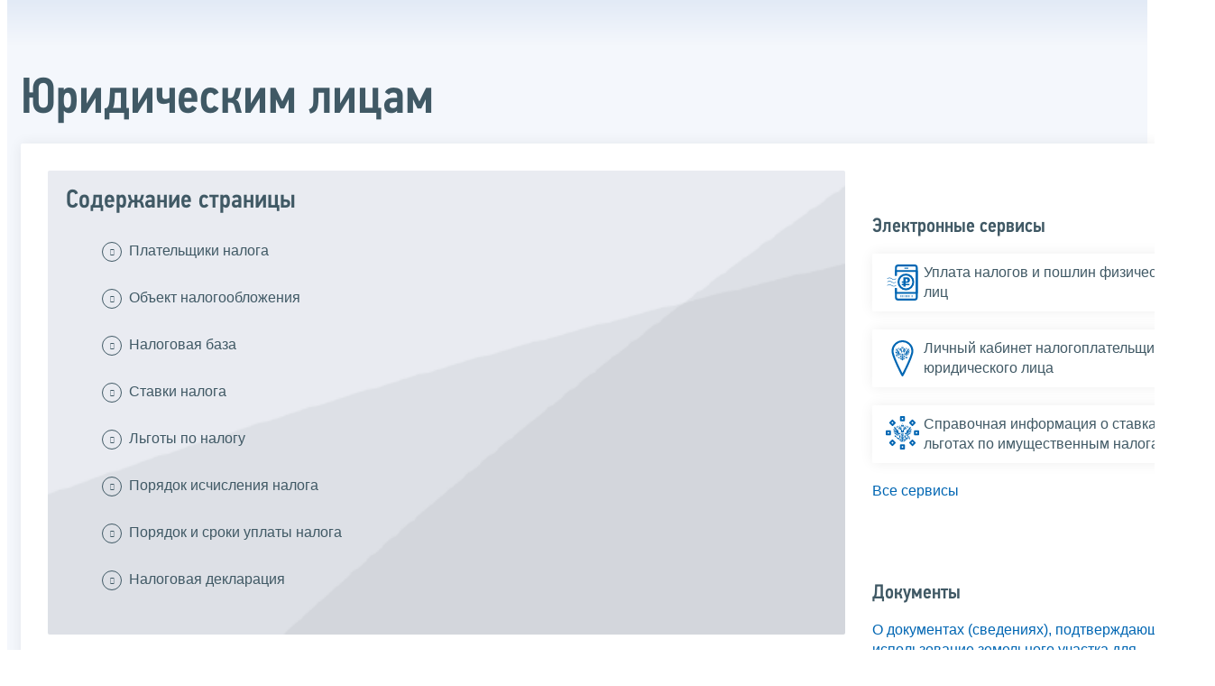

--- FILE ---
content_type: text/html; charset=utf-8
request_url: https://www.nalog.gov.ru/rn48/taxation/taxes/zemelny/zem_ul/print/
body_size: 26547
content:


<!DOCTYPE html >
<html id="ctl00_MainHtml" lang="ru">
<head id="Head">
	<title>Юридическим лицам |  ФНС России  | 48 Липецкая область</title>
	<!-- META -->
	<meta charset="utf-8" />
	<meta content="width=device-width, initial-scale=1" name="viewport" />
	<meta name='description' content='Юридическим лицам |  ФНС России  | 48 Липецкая область' />
	<meta name='keywords' content='' />
	<meta name='designer' content='3257' />
	<meta name='category' content='1000000' />
	<meta name="yandex-verification" content="5eaacddeb71d2202" />
	<meta name="yandex-verification" content="a23d24abb844d62a" />

	

<!-- Main Icon -->
<link rel="shortcut icon" href="/css/ul2018/img/favicon.ico">

<!-- Global CSS -->
<link rel="stylesheet" type="text/css" href="https://data.nalog.ru/css/ul2018/vendor/slick.css?ver=2.0.0.19156">
<link rel="stylesheet" type="text/css" href="https://data.nalog.ru/css/ul2018/vendor/mediaelementplayer.min.css">
<link rel="stylesheet" type="text/css" href="https://data.nalog.ru/css/ul2018/vendor/jquery.formstyler.css?ver=2.0.0.19156">
<link rel="stylesheet" type="text/css" href="https://data.nalog.ru/css/ul2018/vendor/select2.min.css?ver=2.0.0.19156">
<link rel="stylesheet" type="text/css" href="https://data.nalog.ru/css/ul2018/vendor/magnific-popup.css?ver=2.0.0.19156">
<link rel="stylesheet" type="text/css" href="https://data.nalog.ru/css/ul2018/vendor/responsiveslides/responsiveslides.css?ver=2.0.0.19156">
<link rel="stylesheet" type="text/css" href="https://data.nalog.ru/css/ul2018/vendor/responsiveslides/themes.css?ver=2.0.0.19156">
<link rel="stylesheet" type="text/css" href="https://data.nalog.ru/css/ul2018/reset.css">
<link rel="stylesheet" type="text/css" href="/css/ul2018/style.css?ver=2.0.0.19156">
<link rel="stylesheet" type="text/css" href="https://data.nalog.ru/css/ul2018/style_me.css?ver=2.0.0.19156">
<link rel="stylesheet" type="text/css" href="https://data.nalog.ru/css/ul2018/media.css?ver=2.0.0.19156">
<link rel="stylesheet" type="text/css" href="https://data.nalog.ru/css/ul2018/HM/FNS-Hm.css?ver=2.0.0.19156">
<link rel="stylesheet" type="text/css" href="https://data.nalog.ru/css/ul2018/icon/style.css">
<link rel="stylesheet" type="text/css" href="https://data.nalog.ru/css/ul2018/vendor/tooltipster.bundle.css">
<link rel="stylesheet" type="text/css" href="https://data.nalog.ru/css/ul2018/vendor/datatables.min.css">
<link rel="stylesheet" type="text/css" href="https://data.nalog.ru/css/ul2018/version.css?ver=2.0.0.19156">


<link rel="stylesheet" type="text/css" href="https://data.nalog.ru/css/ul2018/vendor/ion.rangeSlider.css">
<link rel="stylesheet" type="text/css" href="https://data.nalog.ru/css/ul2018/vendor/ui.dynatree.css">
<!-- datepicker -->
<link rel="stylesheet" type="text/css" href="https://data.nalog.ru/css/ul2018/vendor/bootstrap-datetimepicker.min.css?ver=2.0.0.19156">
<link rel="stylesheet" type="text/css" href="https://data.nalog.ru/css/ul2018/vendor/bootstrap-icon.css?ver=2.0.0.19156">

<!-- Глобальные переменные JavaScript. Здесь не должно быть никакх функций. Все функции в /js/ul2018/script.js и /js/ul2018/script_me.js -->
<script>
	var ZoneID = "3257";
	var ZoneAlias = "rn48";
	var AssemblyVersion = "2.0.0.19156";
	var SvgFileUrl = "/css/";
</script>




<script src="https://data.nalog.ru/js/ul2018/vendor/jquery-3.1.1.min.js"></script>
<script src="https://data.nalog.ru/js/ul2018/vendor/slick.min.js" defer></script>
<script src="https://data.nalog.ru/js/ul2018/vendor/mediaelement-and-player.min.js" defer></script>
<script src="https://data.nalog.ru/js/ul2018/vendor/mediaelement-and-player.ru.js" defer></script>
<script src="https://data.nalog.ru/js/ul2018/vendor/jquery.formstyler.min.js" defer></script>
<script src="https://data.nalog.ru/js/ul2018/vendor/select2.full.min.js" defer></script>
<script src="https://data.nalog.ru/js/ul2018/vendor/timepan/script.js" defer></script>

<!-- datetimepicker -->
<script src="https://data.nalog.ru/js/ul2018/vendor/moment-with-locales.min.js" defer></script>
<script src="https://data.nalog.ru/js/ul2018/vendor/bootstrap.min.js" defer></script>
<script src="https://data.nalog.ru/js/ul2018/vendor/bootstrap-datetimepicker.min.js" defer></script>

<script src="https://data.nalog.ru/js/ul2018/vendor/jquery.cookie.js"></script>
<script src="https://data.nalog.ru/js/ul2018/vendor/jquery.magnific-popup.min.js" defer></script>
<script src="https://data.nalog.ru/js/ul2018/vendor/jquery.cascade.js" defer></script>
<script src="/js/ul2018/script.js?ver=2.0.0.19156"></script>
<script src="https://data.nalog.ru/js/ul2018/script_me.js?ver=2.0.0.19156" defer></script>


<script src="https://data.nalog.ru/js/ul2018/vendor/tooltipster.bundle.min.js" defer></script>
<script src="https://data.nalog.ru/js/ul2018/vendor/jquery.highlight.js?ver=2.0.0.19156" defer></script>

<script src="https://data.nalog.ru/js/ul2018/vendor/datatables.min.js" defer></script>

<script src="https://data.nalog.ru/js/ul2018/vendor/isotope.pkgd.min.js" defer></script>
<script src="https://data.nalog.ru/js/ul2018/vendor/responsiveslides.js" defer></script>



<script>
	$(document).ready(function ()
	{
		var e = document.createElement('script');
		e.async = true;
		e.setAttribute('src', 'https://chat-bot.nalog.ru/web-chat/chatsite/js/wa-min.js');
		document.body.appendChild(e);
	});
</script>


	<script> var mkgu_widget_param = { au: '10003716785', private_block: 1 };</script>
	<script src="https://vashkontrol.ru/widget/mkgu_widget.js" async></script>

<style>
.popup-widget--show {
  z-index: 2147483647 !important;
}
</style>	

	<script>
        document.addEventListener('DOMContentLoaded', function () {
            let widgetRendered = false;

            document.getElementById('mkgu-widget').addEventListener('click', function (e) {
                e.preventDefault();

                if (!widgetRendered) {
                    // Создаём HTML виджета вручную (как в оригинальном render_html)
                    const widgetHTML = `        
          <div class="popup-widget js-popup-widget">
            <div class="popup-widget__container">
              <button class="popup-widget__btn-close js-btn-close">
                <i class="close-icon"></i>
              </button>
              <div class="popup-widget__cont">
                   <div class="popup-widget__desc">Для того, чтобы оценить услугу, перейдите на сайт Ваш контроль и авторизуйтесь с помощью сервиса госуслуги</div>
                    <a href="${window.mkgu_w.page_url}" target="_blank" rel="nofollow">
                     <button class="popup-widget__btn-go">Перейти на сайт</button>
              </a>
              </div>
             
            </div>
          </div>
          <div class="popup-widget-wrapper js-wrapper"></div>
        `;

                    // Вставляем в начало body
                    document.body.insertAdjacentHTML('afterbegin', widgetHTML);

                    // Находим свежесозданные элементы
                    const popupWidget = document.querySelector('.js-popup-widget');
                    const popupWrapper = document.querySelector('.js-wrapper');
                    const btnClose = document.querySelector('.js-btn-close');

                    // Показываем
                    popupWidget.classList.add('popup-widget--show');
                    popupWrapper.classList.add('popup-widget-wrapper--show');

                    // Обработчики
                    const hidePopup = () => {
                        popupWidget.classList.remove('popup-widget--show');
                        popupWrapper.classList.remove('popup-widget-wrapper--show');
                    };

                    if (btnClose) {
                        btnClose.addEventListener('click', hidePopup);
                    }

                    popupWidget.addEventListener('click', (e) => {
                        if (e.target.classList.contains('js-popup-widget')) {
                            hidePopup();
                        }
                    });

                    window.addEventListener('keydown', (e) => {
                        if (e.key === 'Escape') hidePopup();
                    });

                    widgetRendered = true;
                } else {
                    // Если уже создан — просто показываем
                    const popupWidget = document.querySelector('.js-popup-widget');
                    const popupWrapper = document.querySelector('.js-wrapper');
                    if (popupWidget && popupWrapper) {
                        popupWidget.classList.add('popup-widget--show');
                        popupWrapper.classList.add('popup-widget-wrapper--show');
                    }
                }
            });
        });
    </script>

	<!--
<script>

	_govWidget = {
		cssOrigin: '//gosbar.gosuslugi.ru',
		catalogOrigin: '//gosbar.gosuslugi.ru',

		disableSearch: true,
		cssTheme: 'gray',
		marginTop: 0,
		paddingTop: 0
	}

</script>

		





	<!-- For Print Version -->
	
<meta name="robots" content="noindex, nofollow" />

<style>body {background: none!important}</style>


</head>
<body  onload='window.print();' >




	<div class="totop"></div>
	

<div id="main_div_svg_templates" style="display:none"></div>

<script>
	window.addEventListener("load", function ()
	{
		fetch("/css/ul2018/icon/templates.svg")
			.then((response) => response.text())
			.then((html) =>
			{
				document.getElementById("main_div_svg_templates").innerHTML = html;
			})
			.catch((error) =>
			{
				console.warn(error);
			});
	});
</script>


	<form method="post" action="./" id="MainForm" enctype="multipart/form-data" class="main-form">
<div class="aspNetHidden">
<input type="hidden" name="__VIEWSTATE" id="__VIEWSTATE" value="sO3A3LNA0NK+k0s/Zgy6uqHzlleybp5feFkmUjHNG+d0xdwwg5U0/8aM2vPKToUKkjR56Q==" />
</div>

<div class="aspNetHidden">

	<input type="hidden" name="__VIEWSTATEGENERATOR" id="__VIEWSTATEGENERATOR" value="112E02C5" />
</div>
		<div class="wrap-all">
			<div class="wrap-content">
				

<div class="wrapper wrapper_blue-light ">
	<div class="page-title  page-title_grad "   >
		<div class="content">
			<h1 id="ctl00_ctl00_ctl00_td_title">Юридическим лицам</h1>
		</div>
	</div>
	<div class="content  ">
		
		<div class="page  ">
			<div class="page__bg  page__bg_white ">
				<div id="divSecondPageColumns" class="page-content ">
					<div class="page-content__left mobile-aside hidden">
						
					</div>
					<div class="page-content__center ">
						

<div class="text_block">


<div class="content_list">
    <div>
        <span>Содержание страницы</span>
        <ul>
            <li><a href="#title1">Плательщики налога</a></li>
            <li><a href="#title2">Объект налогообложения</a></li>
            <li><a href="#title3">Налоговая база</a></li>
            <li><a href="#title4">Ставки налога</a></li>
            <li><a href="#title5">Льготы по налогу</a></li>
            <li><a href="#title6">Порядок исчисления налога</a></li>
            <li><a href="#title8">Порядок и сроки уплаты налога</a></li>
            <li><a href="#title7">Налоговая декларация</a></li>
        </ul>
    </div>
</div>
<div class="text_block">
    <p>Земельный налог является местным налогом, устанавливается нормативными правовыми актами представительных органов муниципальных образований (федеральной территории «Сириус»), а в городах федерального значения Москве, Санкт-Петербурге и Севастополе
        – законами этих субъектов Российской Федерации и обязателен к уплате на территории этих муниципальных образований (федеральной территории «Сириус») и указанных субъектов Российской Федерации.</p>
</div>
<div class="text_block">
    <h2 class="h2-ham" id="title1">Плательщики налога</h2>
    <p class="to_top">^<a href="#">К началу страницы</a></p>
    <p>Плательщиками налога признаются организации, обладающие земельными участками, признаваемыми объектом налогообложения в соответствии со <a href="http://nalog.garant.ru/fns/nk/0d635795ea7e15f8600985897353a3d8/#block_389" target="blank">ст. 389 НК РФ</a>,
        на праве собственности, праве постоянного (бессрочного) пользования (<a href="http://nalog.garant.ru/fns/nk/2c810d8ee85f99d9e9882dce068022ee/" target="blank">п. 1 ст. 388 НК РФ</a>).</p>
    <p>В отношении земельных участков, входящих в имущество, составляющее паевой инвестиционный фонд, налогоплательщиками признаются управляющие компании. При этом налог уплачивается за счет имущества, составляющего этот паевой инвестиционный фонд.</p>
    <p>Не признаются налогоплательщиками организации в отношении земельных участков, находящихся у них на праве безвозмездного пользования, в том числе праве безвозмездного срочного пользования или переданных им по договору аренды.</p>

    <p> Не признаются налогоплательщиками организации, зарегистрированные на территории Курильских островов, в течение периода использования такими организациями права на освобождение от исполнения обязанностей налогоплательщика налога на прибыль организаций
        в соответствии со статьей 246.3 Кодекса. В случае утраты организацией в соответствии с пунктом 3 статьи 246.3 Кодекса такого права она признается налогоплательщиком <strong>с 1-го числа налогового периода</strong>, в котором утрачено такое право,
        и сумма налога (авансового платежа по налогу) подлежит восстановлению и уплате в бюджет в установленном порядке с уплатой соответствующих пеней, начисляемых со дня, следующего за установленным <a target="blank" rel="noopener noreferrer" href="http://nalog.garant.ru/fns/nk/fdee668fba4eecd35fe0c8df4c02f71b/">статьей 397 Кодекса</a>        днем уплаты налога (авансового платежа по налогу).</p>



</div>
<div class="text_block">
    <h2 class="h2-ham" id="title2">Объект налогообложения</h2>
    <p class="to_top">^<a href="#">К началу страницы</a></p>
    <p>Объектом налогообложения признаются земельные участки, расположенные в пределах муниципального образования (городов федерального значения Москвы, Санкт-Петербурга и Севастополя, федеральной территории &quot;Сириус&quot;), на территории которого введен налог.</p>
    <p>Не признаются объектом налогообложения:</p>
    <ul class="ul_class">
        <li class="sm0">земельные участки, изъятые из оборота в соответствии с законодательством Российской Федерации;</li>
        <li class="sm0">земельные участки, ограниченные в обороте в соответствии с законодательством Российской Федерации, которые заняты особо ценными объектами культурного наследия народов Российской Федерации, объектами, включенными в Список всемирного наследия, историко-культурными
            заповедниками, объектами археологического наследия, музеями-заповедниками;</li>
        <li class="sm0">земельные участки из состава земель лесного фонда;</li>
        <li class="sm0">земельные участки, ограниченные в обороте в соответствии с законодательством Российской Федерации, занятые находящимися в государственной собственности водными объектами в составе водного фонда;</li>
        <li class="sm0">земельные участки, входящие в состав общего имущества многоквартирного дома.</li>
    </ul>
    <div class="div_left">
        <div class="time_title">Налоговый период</div>
        <div class="time2">Год</div>
        Отчетный период – первый квартал, второй квартал и третий квартал календарного года.
    </div>

    <div class="clear">
        <br />
    </div>
</div>
<div class="text_block">
    <h2 class="h2-ham" id="title3">Налоговая база</h2>
    <p class="to_top">^<a href="#">К началу страницы</a></p>
    <p>Налоговая база определяется как кадастровая стоимость земельных участков, признаваемых объектом налогообложения в соответствии со <a href="http://nalog.garant.ru/fns/nk/0d635795ea7e15f8600985897353a3d8/" target="blank">статьей 389 НК РФ</a>.</p>

    <p>Если иное не установлено статьей 391 НК РФ, налоговая база определяется в отношении каждого земельного участка как его кадастровая стоимость, внесенная в Единый государственный реестр недвижимости и подлежащая применению с 1 января года,
        являющегося налоговым периодом, с учетом особенностей, предусмотренных статьей 391 НК РФ. </p>
    <p>За налоговый период 2023 года налоговая база в отношении земельного участка определяется как его кадастровая стоимость, внесенная в Единый государственный реестр недвижимости и подлежащая применению с 1 января 2022 года с учетом особенностей, предусмотренных
        статьей 391 НК РФ, в случае, если кадастровая стоимость такого земельного участка, внесенная в Единый государственный реестр недвижимости и подлежащая применению с 1 января 2023 года, превышает кадастровую стоимость такого земельного участка,
        внесенную в Единый государственный реестр недвижимости и подлежащую применению с 1 января 2022 года, за исключением случаев, если кадастровая стоимость соответствующего земельного участка увеличилась вследствие изменения его характеристик.</p>


    <p>В отношении земельного участка, образованного в течение налогового периода, налоговая база в данном налоговом периоде определяется как его кадастровая стоимость на день внесения в Единый государственный реестр недвижимости сведений, являющихся основанием
        для определения кадастровой стоимости такого земельного участка.</p>

    Согласно <a target="blank" rel="noopener noreferrer" href="http://nalog.garant.ru/fns/nk/5e8d85f184efe4d53f7674c8a4638260/">статье 391 НК РФ</a> предусмотрены следующие правила применения кадастровой стоимости в качестве налоговой базы по налогу:
    <ul class="ul_class">

        <li class="sm0">изменение кадастровой стоимости земельного участка в течение налогового периода не учитывается при определении налоговой базы в этом и предыдущих налоговых периодах, если иное не предусмотрено законодательством Российской Федерации, регулирующим
            проведение государственной кадастровой оценки, и <a href="http://nalog.garant.ru/fns/nk/5e8d85f184efe4d53f7674c8a4638260/" target="_blank" rel="noopener noreferrer">пунктом 1.1 статьи 391 НК РФ</a>;</li>
        <li class="sm0">в случае изменения кадастровой стоимости земельного участка вследствие установления его рыночной стоимости сведения об измененной кадастровой стоимости, внесенные в Единый государственный реестр недвижимости, учитываются при определении налоговой
            базы начиная с даты начала применения для целей налогообложения сведений об изменяемой кадастровой стоимости.</li>
    </ul>








    <p>До налогового периода 2027 года налогоплательщики-организации определяют налоговую базу самостоятельно на основании сведений Единого государственного реестра недвижимости о каждом земельном участке, принадлежащем им на праве собственности или праве постоянного (бессрочного) пользования.</p>
    <p>Налоговая база в отношении земельных участков, находящихся в общей долевой собственности, определяется для каждого из налогоплательщиков, являющихся собственниками данного земельного участка, пропорционально его доле в общей долевой собственности.</p>
    <p>Налоговая база в отношении земельных участков, находящихся в общей совместной собственности, определяется для каждого из налогоплательщиков, являющихся собственниками данного земельного участка, в равных долях.</p>

    <p>Налоговая база в отношении части земельного участка, занятого жилищным фондом и (или) объектами инженерной инфраструктуры жилищно-коммунального комплекса, приходящейся на объект недвижимого имущества, не относящийся к жилищному фонду и (или) объектам
        инженерной инфраструктуры жилищно-коммунального комплекса, определяется как доля кадастровой стоимости всего земельного участка, пропорциональная указанной части земельного участка.</p>


    <div class="sp">
        <p>Для определения налоговой базы в соответствии с пунктом 2 <a target="blank" rel="noopener noreferrer" href="http://nalog.garant.ru/fns/nk/5e8d85f184efe4d53f7674c8a4638260/">статьи 391 НК РФ</a> налогоплательщик представляет в налоговый орган по
            своему выбору уведомление о наличии на земельном участке жилищного фонда и (или) объектов инженерной инфраструктуры жилищно-коммунального комплекса, о площади части земельного участка, приходящейся на объект недвижимого имущества, не относящийся
            к жилищному фонду и (или) к объектам инженерной инфраструктуры жилищно-коммунального комплекса (далее - уведомление), с приложением предусмотренных законодательством Российской Федерации документов, подтверждающих наличие на земельном участке
            жилищного фонда и (или) объектов инженерной инфраструктуры жилищно-коммунального комплекса, а также площадь части земельного участка, приходящейся на объект недвижимого имущества, не относящийся к жилищному фонду и (или) объектам инженерной
            инфраструктуры жилищно-коммунального комплекса. </p>
        <p>Уведомление рассматривается налоговым органом <strong>в течение 30 дней</strong> со дня его получения. В случае направления налоговым органом запроса в соответствии с пунктом 13 <a target="blank" rel="noopener noreferrer" href="http://nalog.garant.ru/fns/nk/4f1044cafcee58fdbc43ae8a2051b019/">статьи 85 НК РФ</a>            в связи с отсутствием сведений, необходимых для рассмотрения уведомления, руководитель (заместитель руководителя) налогового органа вправе продлить срок рассмотрения такого уведомления не более чем на 30 дней, уведомив об этом налогоплательщика.</p>
        <p>При выявлении оснований, препятствующих определению налоговой базы в соответствии с уведомлением, налоговый орган информирует об этом налогоплательщика.</p>
        <p>В случае, если налогоплательщик не представил в налоговый орган уведомление, определение налоговой базы в соответствии с пунктом 2 <a target="blank" rel="noopener noreferrer" href="http://nalog.garant.ru/fns/nk/5e8d85f184efe4d53f7674c8a4638260/">статьи 391 НК РФ</a>            осуществляется на основании сведений о наличии на земельном участке жилищного фонда и (или) объектов инженерной инфраструктуры жилищно-коммунального комплекса, о площади части земельного участка, приходящейся на объект недвижимого имущества,
            не относящийся к жилищному фонду и (или) к объектам инженерной инфраструктуры жилищно-коммунального комплекса, полученных налоговым органом в соответствии с НК РФ и другими федеральными законами.</p>

    </div>

</div>
<div class="text_block">
    <h2 class="h2-ham" id="title4">Ставки налога</h2>
    <p class="to_top">^<a href="#">К началу страницы</a></p>
    <p>Налоговые ставки устанавливаются нормативными правовыми актами представительных органов муниципальных образований (законами городов федерального значения Москвы, Санкт-Петербурга и Севастополя, нормативными правовыми актами представительного органа
        федеральной территории &quot;Сириус&quot;) и не могут превышать:</p>
    <ul class="ul_class">
        <li class="sm0"><strong class="large blue pright10">0,3%</strong> в отношении земельных участков:</li>


        <li class="sm1">отнесенных к землям сельскохозяйственного назначения или к землям в составе зон сельскохозяйственного использования в населенных пунктах и используемых для сельскохозяйственного производства;</li>



        <li class="sm1">занятых жилищным фондом и (или) объектами инженерной инфраструктуры жилищно-коммунального комплекса (за исключением части земельного участка, приходящейся на объект недвижимого имущества, не относящийся к жилищному фонду и (или) к объектам инженерной
            инфраструктуры жилищно-коммунального комплекса) или приобретенных (предоставленных) для жилищного строительства, за исключением указанных в настоящем абзаце земельных участков, приобретенных (предоставленных) для индивидуального жилищного
            строительства, используемых в предпринимательской деятельности, и земельных участков, кадастровая стоимость каждого из которых превышает 300 миллионов рублей;</li>

        <li class="sm1">не используемых в предпринимательской деятельности, приобретенных (предоставленных) для ведения личного подсобного хозяйства, садоводства или огородничества, а также земельных участков общего назначения, предусмотренных Федеральным законом от
            29 июля 2017 года № 217-ФЗ «О ведении гражданами садоводства и огородничества для собственных нужд и о внесении изменений в отдельные законодательные акты Российской Федерации», за исключением указанных в настоящем абзаце земельных участков,
            кадастровая стоимость каждого из которых превышает 300 миллионов рублей;</li>







        <li class="sm1">ограниченных в обороте в соответствии с законодательством Российской Федерации, предоставленных для обеспечения обороны, безопасности и таможенных нужд (ст. 27 Земельного Кодекса Российской Федерации);</li>



        <li class="sm0"><strong class="large blue pright10">1,5%</strong> в отношении прочих земельных участков.</li>
    </ul>
    <p>Допускается установление дифференцированных налоговых ставок в зависимости от категорий земель и (или) разрешенного использования земельного участка (п. 2 <a target="blank" href="http://nalog.garant.ru/fns/nk/925634f2f8bcd981eb812c49160bcd05/">ст. 394 НК РФ</a>).</p>

    <p>В отношении налогоплательщиков, являющихся стороной соглашения о защите и поощрении капиталовложений (СЗПК), заключенного с субъектом Российской Федерации и муниципальным образованием или с Российской Федерацией, субъектом Российской Федерации и муниципальным
        образованием, не применяются положения последующих актов законодательства о налогах и сборах в части изменения порядка определения налоговых ставок, в течение всего периода действия соглашения при наличии о нём сведений в реестре СЗПК.</p>

</div>

<div class="text_block">
    <h2 class="h2-ham" id="title5">Льготы по налогу</h2>
    <p class="to_top">^<a href="#">К началу страницы</a></p>
    <div class="tabs_block ptop20 NewTabs" id="div-new-tab1">
        <div class="tabs small2">
            <span class="active" style="width: 45%;" pid="0"><a href="">Федеральные льготы</a></span>
            <span style="width: 55%;" pid="1"><a href="">Местные льготы</a></span>
            <div class="clear">
                <br />
            </div>
        </div>
        <div class="tab-content-panel" style="display: block;">
            <div class="tabs_content">




                <p>От уплаты земельного налога освобождаются:</p>
                <div class="sp">
                    <ul class="ul_class">
                        <li class="sm0">учреждения и органы уголовно-исполнительной системы - в отношении земельных участков, предоставленных для непосредственного выполнения возложенных на эти учреждения и органы функций;</li>
                        <li class="sm0">организации - в отношении земельных участков, занятых государственными автомобильными дорогами общего пользования;</li>
                        <li class="sm0">религиозные организации - в отношении принадлежащих им земельных участков, на которых расположены здания, строения и сооружения религиозного и благотворительного назначения, а также земельных участков, предназначенных для размещения
                            указанных объектов;</li>
                        <li>общероссийские общественные организации инвалидов (в том числе созданные как союзы общественных организаций инвалидов), среди членов которых инвалиды и их законные представители составляют <strong>не менее 80%</strong>, - в отношении
                            земельных участков, используемых ими для осуществления уставной деятельности;</li>
                        <li class="sm0">организации, уставный капитал которых полностью состоит из вкладов указанных общероссийских общественных организаций инвалидов, если среднесписочная численность инвалидов среди их работников составляет <strong>не менее 50%</strong>,
                            а их доля в фонде оплаты труда - <strong>не менее 25%</strong>, - в отношении земельных участков, используемых ими для производства и (или) реализации товаров (за исключением подакцизных товаров (кроме сахаросодержащих напитков), минерального сырья и иных полезных ископаемых, а также иных товаров по перечню, утверждаемому Правительством Российской Федерации по согласованию с общероссийскими общественными организациями инвалидов), работ и услуг (за исключением брокерских и иных посреднических услуг);
                        </li>
                        <li class="sm0">учреждения, единственными собственниками имущества которых являются указанные общероссийские общественные организации инвалидов, - в отношении земельных участков, используемых ими для достижения образовательных, культурных, лечебно-оздоровительных,
                            физкультурно-спортивных, научных, информационных и иных целей социальной защиты и реабилитации инвалидов, а также для оказания правовой и иной помощи инвалидам, детям-инвалидам и их родителям;</li>
                        <li class="sm0">организации народных художественных промыслов - в отношении земельных участков, находящихся в местах традиционного бытования народных художественных промыслов и используемых для производства и реализации изделий народных художественных
                            промыслов;
                        </li>


                        <li class="sm0">общины коренных малочисленных народов Севера, Сибири и Дальнего Востока Российской Федерации- в отношении земельных участков, используемых для сохранения и развития их традиционного образа жизни, хозяйствования и промыслов;</li>



                        <li class="sm0">организации - резиденты особой экономической зоны, за исключением организаций, указанных в п. 11 <a href="http://nalog.garant.ru/fns/nk/8d892718771b9b72a8346e1e19030a37/" target="blank">статьи 395 НК РФ</a>, - в отношении земельных
                            участков, расположенных на территории особой экономической зоны, сроком на пять лет с месяца возникновения права собственности на каждый земельный участок;</li>
                        <li class="sm0">организации, признаваемые управляющими компаниями в соответствии с <a href="https://rg.ru/2010/09/30/skolkovo-dok.html" target="blank">Федеральным законом от 28.09.2010 №244-ФЗ &quot;Об
     инновационном центре &quot;Сколково&quot;</a>, - в отношении земельных участков, входящих в состав территории инновационного центра &quot;Сколково&quot; и предоставленных (приобретенных) для непосредственного выполнения возложенных на эти организации функций в соответствии
                            с указанным Федеральным законом;</li>
                        <li class="sm0">судостроительные организации, имеющие статус резидента промышленно-производственной особой экономической зоны, - в отношении земельных участков, занятых принадлежащими им на праве собственности и используемыми в целях строительства
                            и ремонта судов зданиями, строениями, сооружениями производственного назначения, с даты регистрации таких организаций в качестве резидента особой экономической зоны сроком на десять лет;</li>


                        <li class="sm0">организации - участники свободной экономической зоны на территории Республики Крым и города федерального значения Севастополь - в отношении земельных участков, расположенных на территории свободной экономической зоны и используемых
                            в целях выполнения договора об осуществлении деятельности в свободной экономической зоне, сроком на три года с месяца возникновения права собственности на каждый земельный участок. В случае расторжения договора об условиях
                            деятельности в свободной экономической зоне по решению суда сумма налога подлежит исчислению (без учета применения налоговой льготы) за весь период реализации инвестиционного проекта в свободной экономической зоне и уплате
                            в бюджет;</li>


                        <li class="sm0">организации, признаваемые фондами в соответствии с Федеральным законом от 29.07.2017 года № 216-ФЗ «Об инновационных научно-технологических центрах и о внесении изменений в отдельные законодательные акты Российской Федерации»,
                            - в отношении земельных участков, входящих в состав территории инновационного научно-технологического центра (льгота действует с 1 января 2019 года);</li>
                        <li class="sm0">организации - участники свободной экономической зоны на территориях Донецкой Народной Республики, Луганской Народной Республики, Запорожской области, Херсонской области и на прилегающих территориях - в отношении земельных участков,
                            расположенных в свободной экономической зоне на территориях Донецкой Народной Республики, Луганской Народной Республики, Запорожской области, Херсонской области и на прилегающих территориях и используемых в целях выполнения
                            договора об условиях деятельности в свободной экономической зоне на территориях Донецкой Народной Республики, Луганской Народной Республики, Запорожской области, Херсонской области и на прилегающих территориях, сроком на три
                            года с месяца возникновения права собственности на каждый земельный участок.</li>

                    </ul>
                </div>
                <div class="clear">
                    <br />
                </div>
            </div>
        </div>
        <div class="tab-content-panel" style="display: none;">
            <div class="tabs_content">
                <p>При установлении налога нормативными правовыми актами представительных органов муниципальных образований (законами городов федерального значения Москвы, Санкт-Петербурга и Севастополя) могут также устанавливаться налоговые льготы, основания
                    и порядок их применения, включая установление величины налогового вычета для отдельных категорий налогоплательщиков.</p>
                <div class="div_more">
                    <a class="blue_button dl_button" href="https://www.nalog.gov.ru/rn48/service/tax/">Перейти</a> Подробную информацию об установленных налоговых ставках и льготах в конкретном муниципальном образовании можно узнать, воспользовавшись
                    информационным ресурсом: <strong>«Справочная информация о ставках и льготах по имущественным налогам»</strong>
                </div>





                <div class="clear">
                    <br />
                </div>
            </div>

        </div>



        <div class="note">
            <p>В случае, если в период применения налоговых льгот, предусмотренных подпунктами 9, 11 и 12 пункта 1 <a target="blank" rel="noopener noreferrer" href="http://nalog.garant.ru/fns/nk/8d892718771b9b72a8346e1e19030a37/">статьи 395 НК РФ</a>, осуществлены
                раздел или объединение земельных участков, то указанные налоговые льготы не применяются в отношении образованных в результате раздела или объединения земельных участков. </p>

        </div>
        <p>Налогоплательщики-организации, имеющие право на налоговые льготы, установленные законодательством о налогах и сборах, представляют в налоговый орган по своему выбору <a target="blank" rel="noopener noreferrer" href="/rn48/about_fts/docs/9029587/">заявление о предоставлении налоговой льготы</a>,
            а также вправе представить документы, подтверждающие право налогоплательщика на налоговую льготу.</p>
        <p> Налогоплательщики-организации представляют в налоговый орган заявление о предоставлении налоговой льготы по форме в редакции <a target="blank" rel="noopener noreferrer" href="/rn48/about_fts/docs/12512132/">приказа ФНС России от 24.08.2022 № ЕД-7-21/764@</a>.</p>

        <p> В случае, если налогоплательщик, имеющий право на налоговую льготу, в том числе в виде налогового вычета, не представил в налоговый орган заявление о предоставлении налоговой льготы или не сообщил об отказе от применения налоговой льготы, налоговая
            льгота предоставляется на основании сведений, полученных налоговым органом в соответствии с НК РФ, начиная с налогового периода, в котором у налогоплательщика возникло право на налоговую льготу.</p>

        <p>Заявление о предоставлении налоговой льготы рассматривается налоговым органом в течение 30 дней со дня его получения. В случае направления налоговым органом вышеуказанного запроса руководитель (заместитель руководителя) налогового органа вправе
            продлить срок рассмотрения заявления о предоставлении налоговой льготы не более чем на 30 дней, уведомив об этом налогоплательщика.</p>
        <p>По результатам рассмотрения заявления о предоставлении налоговой льготы налоговый орган направляет налогоплательщику способом, указанным в этом заявлении, <a href="https://data.nalog.ru/html/sites/www.new.nalog.ru/docs/documents/pril1mmv7_21566.doc">уведомление о предоставлении налоговой льготы</a>            либо <a href="https://data.nalog.ru/html/sites/www.new.nalog.ru/docs/documents/pril2mmv7_21566.doc">сообщение об отказе от предоставления налоговой льготы</a>.</p>
        <p>В уведомлении о предоставлении налоговой льготы должны быть указаны основания предоставления налоговой льготы, объекты налогообложения и периоды, применительно к которым предоставляется налоговая льгота. В сообщении об отказе от предоставления
            налоговой льготы должны быть указаны основания отказа от предоставления налоговой льготы, объекты налогообложения, а также период, начиная с которого налоговая льгота не предоставляется.</p>

        <p>В отношении налогоплательщиков, являющихся стороной соглашения о защите и поощрении капиталовложений (СЗПК), заключенного с субъектом Российской Федерации и муниципальным образованием или с Российской Федерацией, субъектом Российской Федерации
            и муниципальным образованием, не применяются положения последующих актов законодательства о налогах и сборах в части изменения порядка определения налоговых льгот, в течение всего периода действия соглашения при наличии о нём сведений в реестре
            СЗПК. </p>
        <p>Указанные особенности не распространяются на последующие акты законодательства о налогах и сборах, устанавливающие налоговые льготы, условия и сроки применения и прекращения действия указанных льгот.</p>


    </div>
    <div class="text_block">
        <h2 class="h2-ham" id="title6">Порядок исчисления налога</h2>
        <p class="to_top">^<a href="#">К началу страницы</a></p>
        Порядок исчисления налога, а также авансовых платежей определен <a href="http://nalog.garant.ru/fns/nk/4477709aee548021b043184dadbd377a/" target="blank">ст. 396 НК РФ</a>
        <p>Основные положения:</p>
        <div class="sp">
            <ul class="ul_class">
                <li class="sm0">Сумма налога исчисляется по истечении налогового периода как соответствующая налоговой ставке процентная доля налоговой базы, с учетом особенностей, установленных <a href="http://nalog.garant.ru/fns/nk/4477709aee548021b043184dadbd377a/" target="blank">статьей 396 НК РФ</a>;</li>

<li class="sm0">
<p>Налогоплательщики-организации исчисляют сумму налога (сумму авансовых платежей по налогу) самостоятельно.</p>
<p>Сумма налога, подлежащая уплате в бюджет по итогам налогового периода, определяется налогоплательщиками-организациями как разница между суммой налога, исчисленной в соответствии с пунктом 1 <a href="http://nalog.garant.ru/fns/nk/4477709aee548021b043184dadbd377a/" target="blank">статьи 396 НК РФ</a>, и суммами подлежащих уплате в течение налогового периода авансовых платежей по налогу.</p>
<p>Налогоплательщики, в отношении которых отчетный период определен как квартал, исчисляют суммы авансовых платежей по налогу по истечении первого, второго и третьего квартала текущего налогового периода как одну четвертую соответствующей налоговой ставки процентной доли кадастровой стоимости земельного участка;</p></li>

                <li class="sm0">Начиная с исчисления и уплаты земельного налога и авансовых платежей по налогу за налоговый период 2027 года и первый отчетный период 2027 года:
<ul class="ul_class"><li class="sm0">на налоговые органы возложена обязанность по исчислению налога и авансовых платежей по налогу, в отношении которых формируются сообщения об исчисленных налоговым органом суммах; в связи с этим изменены порядок исчисления (перерасчета) и сроки уплаты налога и авансовых платежей по налогу;</li>
    <li class="sm0">для организаций установлен порядок уплаты налога без представления в налоговый орган уведомления об исчисленных суммах налога, авансовых платежей по налогу.</li></ul></li>


<li class="sm0">В случае возникновения (прекращения) у налогоплательщика в течение налогового (отчетного) периода права собственности (постоянного (бессрочного) пользования, пожизненного наследуемого владения) на земельный участок исчисление суммы налога
                    (суммы авансового платежа по налогу) в отношении данного земельного участка производится с учетом коэффициента, определяемого как отношение числа полных месяцев, в течение которых этот земельный участок находился в собственности (постоянном
                    (бессрочном) пользовании, пожизненном наследуемом владении) налогоплательщика, к числу календарных месяцев в налоговом (отчетном) периоде. При этом, если возникновение права собственности (постоянного (бессрочного) пользования, пожизненного
                    наследуемого владения) на земельный участок произошло <strong>до 15-го числа соответствующего месяца</strong> включительно или прекращение указанного права произошло <strong>после 15-го числа соответствующего месяца</strong>, за полный
                    месяц принимается месяц возникновения (прекращения) указанного права. Если возникновение права собственности (постоянного (бессрочного) пользования, пожизненного наследуемого владения) на земельный участок произошло <strong>после 15-го числа соответствующего месяца</strong>                    или прекращение указанного права произошло <strong>до 15-го числа соответствующего месяца</strong> включительно, месяц возникновения (прекращения) указанного права не учитывается при определении коэффициента, указанного в настоящем
                    пункте;
                </li>

                <li class="sm0"> В случае изменения в течение налогового (отчетного) периода характеристик земельного участка исчисление суммы налога (суммы авансового платежа по налогу) в отношении такого земельного участка производится с учетом коэффициента, определяемого
                    в порядке, аналогичном установленному пунктом 7 статьи 396 НК РФ;</li>

                <li class="sm0"> Представительный орган муниципального образования (законодательные органы городов федерального значения Москвы, Санкт-Петербурга и Севастополя, представительный орган федеральной территории &quot;Сириус&quot;) при установлении налога вправе предусмотреть
                    для отдельных категорий налогоплательщиков право не исчислять и не уплачивать авансовые платежи по налогу в течение налогового периода;</li>

                <li class="sm0">С налогового периода 2027 года представительный орган муниципального образования (законодательные органы городов федерального значения Москвы, Санкт-Петербурга и Севастополя, представительный орган федеральной территории «Сириус») при установлении налога вправе предусмотреть для отдельных категорий налогоплательщиков право не уплачивать авансовые платежи по налогу в течение налогового периода.</li>


                <li class="sm0">В отношении земельных участков, приобретенных (предоставленных) в собственность физическими и юридическими лицами на условиях осуществления на них жилищного строительства (за исключением земельных участков, указанных в пунктах 16 и 16.1 статьи 396 НК РФ), исчисление суммы налога (суммы авансовых платежей по налогу) производится с учетом коэффициента 2 в течение трех лет начиная с даты государственной регистрации прав на данные земельные участки вплоть до государственной регистрации прав на построенные жилой дом (многоквартирный дом) или на любое помещение в указанном жилом доме (многоквартирном доме). В случае государственной регистрации прав на построенные жилой дом (многоквартирный дом) или на любое помещение в указанном жилом доме (многоквартирном доме) до истечения трехлетнего срока сумма налога, исчисленного за период применения коэффициента 2, подлежит перерасчету с учетом коэффициента 1;</li>

                <li class="sm0">В отношении земельных участков, приобретенных (предоставленных) в собственность физическими и юридическими лицами на условиях осуществления на них жилищного строительства (за исключением земельных участков, указанных в пунктах 16 и 16.1 статьи 396 НК РФ), исчисление суммы налога (суммы авансовых платежей по налогу) производится с учетом коэффициента 4 в течение периода, превышающего три года с даты государственной регистрации прав на данные земельные участки, вплоть до даты государственной регистрации прав на построенные жилой дом (многоквартирный дом) или на любое помещение в указанном жилом доме (многоквартирном доме);</li>

                <li class="sm0">В случае, если разрешенное использование земельных участков, предусматривающее жилищное строительство (за исключением земельных участков, указанных в пунктах 16 и 16.1 статьи 396 НК РФ), установлено после государственной регистрации прав на данные земельные участки, исчисление суммы налога (суммы авансовых платежей по налогу) производится в порядке, аналогичном порядку, предусмотренному абзацами первым и вторым пункта 15 статьи 396 НК РФ, начиная с 1-го числа месяца, следующего за месяцем внесения в Единый государственный реестр недвижимости сведений об указанном разрешенном использовании данных земельных участков.</li>

            </ul>
        </div>

        <p>Налогоплательщики-организации обязаны направить в налоговый орган по своему выбору <a href="/rn48/about_fts/docs/12486909/" target="_blank">сообщение о наличии</a> у налогоплательщика-организации транспортных средств и (или) объектов недвижимого
            имущества, налоговая база по которым определяется как их кадастровая стоимость, признаваемых объектами налогообложения по соответствующим налогам (далее – Сообщение), в случае неполучения <a href="/rn48/about_fts/docs/11216208/" target="_blank">сообщения</a>            об исчисленных налоговым органом суммах транспортного налога, налога на имущество организаций, земельного налога в отношении указанных объектов налогообложения за период владения ими.</p>


        <p>Сообщение с приложением копий правоустанавливающих (правоудостоверяющих) документов на земельные участки, представляется в налоговый орган в отношении каждого объекта налогообложения однократно <strong>в срок до 31 декабря</strong> (с 01.04.2027 – до 31 мая) года, следующего за истекшим налоговым периодом.</p>

        <p>Сообщение не представляется в случае, если организации было передано (направлено) сообщение об исчисленной налоговым органом сумме земельного налога в отношении этого объекта или если организация применяет налоговую льготу в отношении соответствующего
            объекта налогообложения.</p>

        <p>Неправомерное непредставление (несвоевременное представление) налогоплательщиком налоговому органу Сообщения влечет взыскание штрафа в размере 20 процентов от неуплаченной суммы налога в отношении земельного участка, по которому не представлено
            (несвоевременно представлено) Сообщение (п. 3 <a target="blank" href="http://nalog.garant.ru/fns/nk/a56900a35bc61e489d29933bb617a59b/">ст. 129.1 Налогового кодекса Российской Федерации</a>).</p>
        <p>С 1 января 2023 года налогоплательщики – участники соглашений о защите и поощрении капиталовложений (заключенных после 1 июня 2022 года, стороной которых является Российская Федерация) вправе применить налоговый вычет для СЗПК с учетом следующих
            условий и в следующем порядке:</p>
        <div class="sp">
            <ol>
                <li>При исчислении налога (авансового платежа по налогу) в отношении объекта налогообложения налогоплательщика - участника соглашения о защите и поощрении капиталовложений сумма налога (авансового платежа по налогу), исчисленная в соответствии со статьей 396 НК РФ в отношении земельных участков, используемых им при реализации инвестиционного проекта, предусмотренного соглашением о защите и поощрении капиталовложений, уменьшается на сумму налогового вычета для СЗПК в порядке и на условиях, которые установлены статьей 396.1 НК РФ, а также пунктом 10 статьи 396 НК РФ.</li>
                <li>Размер налогового вычета для СЗПК определяется суммой, отраженной в уведомлении о налоговом вычете для СЗПК применительно к налогу (авансовому платежу по налогу) в отношении соответствующего объекта налогообложения, которое представлено
                    в федеральный орган исполнительной власти, уполномоченный по контролю и надзору в области налогов и сборов, в соответствии со статьей 25.18 НК РФ (далее - Уведомление).</li>
                <li>Налоговый вычет для СЗПК применяется начиная с налогового периода, следующего за годом представления Уведомления. </li>
                <li>В результате применения налогового вычета для СЗПК сумма налога (авансового платежа по налогу) может быть снижена до нуля. Неиспользованная часть налогового вычета учитывается при исчислении суммы налога (авансового платежа по налогу)
                    в последующие налоговые (отчетные) периоды, если применение налогового вычета предусмотрено Уведомлением в отношении соответствующего объекта налогообложения.</li>
                <li>Налоговый вычет для СЗПК применяется до наступления хотя бы одного из следующих оснований:</li>
                <ul style="margin-left: 40px;">
                    <li>общая сумма налога (авансового платежа по налогу), не уплаченная в связи с применением налогового вычета для СЗПК, стала равна сумме, указанной в Уведомлении в отношении соответствующего объекта налогообложения;</li>
                    <li>истек срок применения налогового вычета для СЗПК, указанный в Уведомлении в отношении соответствующего объекта налогообложения;</li>
                    <li>налогоплательщик утратил статус участника соглашения о защите и поощрении капиталовложений.</li>
                </ul>
                <li>Если в Уведомлении указаны налоговые вычета для СЗПК с различными сроками их применения в отношении соответствующего объекта налогообложения, в первую очередь сумма налога (авансового платежа по налогу) уменьшается на суммы налоговых вычетов
                    для СЗПК с меньшим сроком применения.</li>
                <li>Если по одному соглашению о защите и поощрении капиталовложений представляется несколько Уведомлений в отношении соответствующего объекта налогообложения, уменьшение суммы налога (авансового платежа по налогу) осуществляется в хронологическом
                    порядке представления таких Уведомлений.</li>
                <li>Для применения налогового вычета налогоплательщик обязан обеспечить ведение раздельного учета земельных участков, используемых при реализации инвестиционного проекта в рамках каждого соглашения о защите и поощрении капиталовложений, и
                    земельных участков, используемых при осуществлении иной деятельности.</li>
            </ol>
        </div>
        <div class="clear"></div>
<p>С налогового периода 2027 года и первого отчетного периода 2027 года при исчислении суммы налога (авансового платежа по налогу) в отношении объекта налогообложения налогоплательщика - участника соглашения о защите и поощрении капиталовложений предоставляется налоговый вычет для СЗПК в порядке и на условиях, которые предусмотрены статьей 396.1 НК РФ.</p>
        
    </div>

    <div class="text_block">
        <h2 class="h2-ham" id="title8">Порядок и сроки уплаты налога</h2>
        <p class="to_top">^<a href="#">К началу страницы</a></p>
        <p>Налог и авансовые платежи по налогу подлежат уплате налогоплательщиками-организациями в порядке, установленном нормативными правовыми актами представительных органов муниципальных образований (законами городов федерального значения Москвы, Санкт-Петербурга и Севастополя, нормативными правовыми актами представительного органа федеральной территории «Сириус»).</p>
        
        
        
  <div class="note"> <p>Срок уплаты налога – <strong>не позднее 28 февраля года</strong>, следующего за истекшим налоговым периодом, срок уплаты авансовых платежей по налогу – <strong>не позднее 28 числа месяца</strong>, следующего за истекшим отчетным периодом. При этом для исполнения обязанности по уплате налога (авансовых платежей по налогу) налогоплательщик вправе перечислить денежные средства в качестве <a href="/rn48/ens/">единого налогового платежа</a> до наступления указанных сроков.
</p>
      <p>Начиная с исчисления и уплаты налога на имущество организаций и авансовых платежей по этому налогу за налоговый период 2027 года и первый отчетный период 2027 года налог, <b>обязанность по исчислению которого возложена на налоговый орган</b>, подлежит уплате налогоплательщиками-организациями в срок <b>не позднее 28 марта</b> года, следующего за истекшим налоговым периодом, авансовые платежи по налогу подлежат уплате налогоплательщиками-организациями в срок <b>не позднее 28-го числа второго месяца</b>, следующего за истекшим отчетным периодом.</p>

<p>Налог (авансовый платеж по налогу), исчисленный налоговым органом на основании сведений, влекущих исчисление (перерасчет) суммы налога (авансового платежа по налогу) за предыдущие налоговые (отчетные) периоды, подлежит уплате налогоплательщиками в срок не позднее 28-го числа месяца, следующего за месяцем, в котором сформировано сообщение об исчисленной налоговым органом сумме налога (авансового платежа по налогу) за соответствующий период.</p>

 </div>
<div class="clear"></div>
    
        
    <div class="info-block">
 <div class="info-block__title js-info-button">
        <h5>Срок уплаты для мобилизованных граждан</h5>
        <div class="info-block__arrow">
            <span class="icon"><svg width="30" height="18.5"><use xlink:href="#arrow-down" class="svg_grey"></use></svg></span>
        </div>
    </div>
    <div class="info-block__hidden js-info-block">
    
    <p><strong>Организациям</strong>, в которых гражданин Российской Федерации, призванный в соответствии с <a target="blank" rel="noopener noreferrer" href="http://publication.pravo.gov.ru/Document/View/0001202209210001">Указом Президента Российской Федерации от 21.09.2022 № 647</a> на военную службу по мобилизации в Вооруженные Силы Российской Федерации (далее – мобилизованное лицо) на дату его призыва на военную службу является единственным учредителем (участником) организации и одновременно осуществляет полномочия единоличного исполнительного органа, <strong>продлен срок уплаты налога (авансовых платежей по налогу)</strong> на период прохождения соответствующим мобилизованным лицом военной службы и до 28-го числа включительно третьего месяца, следующего за месяцем окончания периода частичной мобилизации или увольнения мобилизованного лица с военной службы. Оплата при этом может производиться равными частями в размере одной шестой от общей суммы ежемесячно либо в общеустановленном порядке (<a target="blank" rel="noopener noreferrer" href="http://publication.pravo.gov.ru/Document/View/0001202210220002">постановление Правительства Российской Федерации от 20.10.2022 № 1874</a>).</p>
        </div></div>
    
        
       <div class="info-block">
 <div class="info-block__title js-info-button">
        <h5>Срок уплаты для организаций Белгородской области</h5>
        <div class="info-block__arrow">
            <span class="icon"><svg width="30" height="18.5"><use xlink:href="#arrow-down" class="svg_grey"></use></svg></span>
        </div>
    </div>
    <div class="info-block__hidden js-info-block">
   <p><strong>Организациям, включенным в перечень</strong> лиц, имеющих право на получение мер поддержки, определенный в порядке, установленном Правительством Белгородской области, <strong>сроки уплаты налога и авансовых платежей по налогу, которые наступают в 2023 году, <a target="blank" rel="noopener noreferrer" href="http://publication.pravo.gov.ru/Document/View/0001202302210029">продлены на 12 месяцев</a></strong>, а также <strong>сроки уплаты налога и авансовых платежей по налогу, которые наступают в 2024 году, <a target="blank" rel="noopener noreferrer" href="http://publication.pravo.gov.ru/document/0001202407180012">продлены на 12 месяцев</a></strong>.</p>
    
    
    <p>К таким лицам относятся организации, местом нахождения которых является приграничная территория Белгородской области, и отвечающие одному или обоим из следующих критериев: </p><ul><li>таким лицам нанесен ущерб в результате обстрелов со стороны вооруженных формирований Украины и террористических актов в течение периода проведения специальной военной операции; </li><li>такие лица осуществляют деятельность в сфере потребительского рынка, находятся в зоне риска обстрелов со стороны вооруженных формирований Украины, совершения террористических актов и их доходы от реализации товаров, работ, услуг снизились более чем на 30 процентов в течение периода проведения специальной военной операции.</li></ul>
           </div></div>
     
        
     <div class="info-block">
 <div class="info-block__title js-info-button">
        <h5>Срок уплаты для организаций Оренбургской области</h5>
        <div class="info-block__arrow">
            <span class="icon"><svg width="30" height="18.5"><use xlink:href="#arrow-down" class="svg_grey"></use></svg></span>
        </div>
    </div>
    <div class="info-block__hidden js-info-block">
    <p><strong>Организациям, включенным в перечень</strong> лиц, имеющих право на получение мер поддержки, определенный в порядке, установленном Правительством Оренбургской области, <strong><a target="blank" rel="noopener noreferrer" href="http://publication.pravo.gov.ru/document/0001202405310047">сроки уплаты налога и авансовых платежей по налогу, которые наступают в 2024 году, начиная с 1 апреля 2024 года, продлены на 12 месяцев</a></strong>.&nbsp;</p><p>К таким лицам относятся организации, отвечающие одновременно следующим критериям:</p><ul>
			<li>местом нахождения является территория Оренбургской области, на которой введён режим чрезвычайной ситуации;</li><li>получен ущерб в результате паводка 2024 года;</li><li>доходы от реализации товаров, работ, услуг снизились более чем на 30 процентов в течение периода действия режима чрезвычайной ситуации на территории Оренбургской области.</li></ul>
         </div></div>
    
        
     <div class="info-block">
 <div class="info-block__title js-info-button">
        <h5>Срок уплаты для организаций Курской области</h5>
        <div class="info-block__arrow">
            <span class="icon"><svg width="30" height="18.5"><use xlink:href="#arrow-down" class="svg_grey"></use></svg></span>
        </div>
    </div>
    <div class="info-block__hidden js-info-block">
        <p>В случаях, предусмотренных <a href="http://publication.pravo.gov.ru/document/0001202409050006" target="blank" rel="noopener noreferrer">Постановлением Правительства Российской Федерации от 04.09.2024 № 1222</a> и <a href="http://publication.pravo.gov.ru/document/0001202505120031" target="blank" rel="noopener noreferrer">Постановлением Правительства Российской Федерации от 08.05.2025 № 611</a>, <strong>организациям в Курской области</strong> предоставлено право на <strong>продление сроков уплаты налога</strong> (авансовых платежей по налогу).</p>
         </div></div>
    
        
     <div class="info-block">
 <div class="info-block__title js-info-button">
        <h5>Срок уплаты для организаций Краснодарского края</h5>
        <div class="info-block__arrow">
            <span class="icon"><svg width="30" height="18.5"><use xlink:href="#arrow-down" class="svg_grey"></use></svg></span>
        </div>
    </div>
    <div class="info-block__hidden js-info-block">
     <p>Организациям (за исключением государственных и муниципальных учреждений), включенным в перечень лиц, имеющих право на получение мер поддержки, определенный в порядке, установленном администрацией Краснодарского края, <a target="blank" rel="noopener noreferrer" href="http://publication.pravo.gov.ru/document/0001202504180043">предоставлено право на продление по 25 декабря 2025 г.</a> (включительно) сроков уплаты подлежащих уплате за период с февраля по октябрь 2025 г. налога на имущество организаций и авансовых платежей по этому налогу.&nbsp;</p><p>К таким лицам относятся организации, отвечающие одновременно следующим критериям:</p><ul>
			<li>местом нахождения является территория муниципальных образований муниципальный округ город-курорт Анапа и Темрюкский муниципальный район Краснодарского края, на которой введен режим чрезвычайной ситуации;</li><li>код основного вида деятельности в соответствии со сведениями, содержащимися в ЕГРЮЛ по состоянию на 1 марта 2025 г., соответствует одному из следующих кодов: 01.49.9, 55.1, 55.2, 55.3, 55.9, 79.1, 79.9, 85.41.91, 86.90.4, 90.01, 91.02, 91.04, 93.29.1, 93.29.9.</li></ul>
		<p>При этом:</p><ul>
			<li>организация, с кодом основного вида деятельности 55.1, 55.2, 55.3, 55.9 или 86.90.4, должна оказывать исключительно услуги по предоставлению мест для временного проживания физических лиц в средствах размещения, принадлежащих организации, на праве собственности или на ином законном основании, включенных в единый реестр объектов классификации в сфере туристской индустрии в соответствии с Правилами классификации средств размещения и Правилами формирования и ведения единого реестра объектов классификации в сфере туристской индустрии, утвержденными постановлением Правительства Российской Федерации от 27 декабря 2024 г. № 1952;</li><li>организация, с кодом основного вида деятельности 93.29.9, должна осуществлять деятельность, относящуюся исключительно к зоопаркам, дельфинариям, паркам развлечений, аквапаркам или паркам живой истории;</li><li>организация с кодом 90.01 должна осуществлять деятельность, относящуюся исключительно к дельфинариям.</li></ul>
</div>
</div>



        <p>В течение налогового периода налогоплательщики-организации уплачивают авансовые платежи по налогу, если нормативным правовым актом представительного органа муниципального образования (законами городов федерального значения Москвы, Санкт-Петербурга
            и Севастополя, нормативным правовым актом представительного органа федеральной территории «Сириус») не предусмотрено иное.</p>

<p>С налогового периода 2027 года в течение налогового периода налогоплательщики-организации уплачивают авансовые платежи по налогу на основании сообщения об исчисленной сумме налога, направляемого налоговым органом, если нормативным правовым актом представительного органа муниципального образования (законами городов федерального значения Москвы, Санкт-Петербурга и Севастополя, нормативным правовым актом представительного органа федеральной территории «Сириус») не предусмотрено иное. По истечении налогового периода налогоплательщики-организации уплачивают сумму налога, исчисленную в порядке, предусмотренном статьей 397 НК РФ, на основании сообщения об исчисленной сумме налога, направляемого налоговым органом.</p>

<p>Составление, передача (направление) налоговыми органами налогоплательщикам-организациям сообщений об исчисленных суммах налога, представление такими налогоплательщиками в налоговые органы пояснений, подтверждающих наличие оснований, влекущих перерасчет суммы ранее исчисленного налога (авансового платежа по налогу), рассмотрение налоговыми органами указанных пояснений и передача (направление) налоговыми органами таким налогоплательщикам сообщений об исчисленных суммах налога, сформированных в связи с перерасчетом сумм ранее исчисленного налога (авансовых платежей по налогу), подлежащих уплате, осуществляется в порядке и срок, которые аналогичны порядку и сроку, предусмотренным пунктами 4 - 7 статьи 363 НК РФ.</p>


        <p>Налог и авансовые платежи по налогу уплачиваются налогоплательщиками-организациями в бюджет по месту нахождения земельных участков, признаваемых объектом налогообложения в соответствии со <a target="blank" rel="noopener noreferrer" href="http://nalog.garant.ru/fns/nk/0d635795ea7e15f8600985897353a3d8/">статьей 389 НК РФ</a>.</p>



        <p>В целях обеспечения полноты уплаты налога налогоплательщиками-организациями налоговые органы передают (направляют) указанным налогоплательщикам-организациям <a href="/rn48/about_fts/docs/11216208/">сообщения</a> об исчисленных налоговым органом
            суммах транспортного налога, налога на имущество организаций, земельного налога в отношении указанных объектов налогообложения за период владения ими налоговыми органами суммах налога.</p>




        <div class="sp">
            <p>Сообщение об исчисленной сумме налога направляются налогоплательщикам-организациям в следующие сроки: </p>
            <ol>
                <li> в течение десяти дней после составления налоговым органом сообщения об исчисленной сумме налога, подлежащей уплате соответствующим налогоплательщиком-организацией за истекший налоговый период, но не позднее шести месяцев со дня истечения
                    установленного срока уплаты налога за указанный налоговый период;</li>
                <li>не позднее двух месяцев со дня получения налоговым органом документов и (или) иной информации, влекущих исчисление (перерасчет) суммы налога, подлежащей уплате соответствующим налогоплательщиком-организацией за предыдущие налоговые периоды;</li>

                <li>не позднее трех месяцев со дня получения налоговым органом сведений, содержащихся в едином государственном реестре юридических лиц, о том, что соответствующая организация находится в процессе ликвидации, в отношении организации принято
                    решение о предстоящем исключении из единого государственного реестра юридических лиц, а также решение о возбуждении производства по делу о банкротстве организации;</li>
                <li>не позднее одного месяца со дня истечения установленного срока уплаты авансового платежа по налогу по истечении каждого отчетного периода, подлежащего уплате организацией (находящейся в процессе ликвидации), которой передано (направлено)
                    сообщение об исчисленной сумме налога в соответствии с подпунктом 3 пункта 4 <a target="blank" rel="noopener noreferrer" href="http://nalog.garant.ru/fns/nk/e81ed60809cf1ddedca7e8e92a454f7b/">статьи 363 НК РФ</a>.</li>
                <li>не позднее пяти дней со дня получения налоговым органом сведений, содержащихся в государственном реестре аккредитованных филиалов, представительств иностранных юридических лиц, о представлении налогоплательщиком - иностранной организацией
                    заявления о прекращении действия аккредитации филиала, представительства указанной иностранной организации.</li>
            </ol>

            <p>Сообщение об исчисленной сумме налога составляется на основе документов и иной информации, имеющихся у налогового органа.</p>
            <p>В сообщении об исчисленной сумме налога должны быть указаны объект налогообложения, налоговая база, налоговый период, налоговая ставка, сумма исчисленного налога.</p>



            <p>Сообщение об исчисленной сумме налога передается налоговым органом налогоплательщику-организации в электронной форме по телекоммуникационным каналам связи через оператора электронного документооборота или через личный кабинет налогоплательщика,
                а в случае невозможности передачи указанными способами сообщение об исчисленной сумме налога направляется по почте заказным письмом. В случае направления сообщения об исчисленной сумме налога по почте заказным письмом такое сообщение считается
                полученным по истечении шести дней с даты направления заказного письма.</p>

            <p>Налогоплательщик-организация (ее обособленное подразделение) вправе в течение двадцати дней со дня получения <a href="/rn48/about_fts/docs/11216208/">Сообщения</a> об исчисленных налоговым органом суммах транспортного налога, налога на имущество
                организаций, земельного налога в отношении указанных объектов налогообложения за период владения ими (в том числе в случае несоответствия уплаченной налогоплательщиком суммы налога сумме налога, указанной в сообщении об исчисленной сумме
                налога, за соответствующий период) представить в налоговый орган <a href="/rn48/about_fts/docs/13973443/">пояснения</a> и (или) документы, подтверждающие правильность исчисления, полноту и своевременность уплаты налога, обоснованность
                применения пониженных налоговых ставок, налоговых льгот или наличие оснований для освобождения от уплаты налога, предусмотренных законодательством о налогах и сборах.</p>

            <p>Представленные налогоплательщиком-организацией (ее обособленным подразделением) пояснения и (или) документы рассматриваются налоговым органом в течение одного месяца со дня их получения. В целях получения налоговым органом дополнительных сведений
                и (или) документов, связанных с исчислением налога, руководитель (заместитель руководителя) налогового органа вправе продлить срок рассмотрения представленных налогоплательщиком-организацией (ее обособленным подразделением) пояснений и
                (или) документов не более чем на один месяц, уведомив об этом налогоплательщика-организацию (ее обособленное подразделение).</p>

            <p>О результатах рассмотрения представленных налогоплательщиком-организацией (ее обособленным подразделением) пояснений и (или) документов налоговый орган информирует налогоплательщика-организацию (ее обособленное подразделение) в срок, указанный
                в абзаце первом пункта 7 <a target="blank" rel="noopener noreferrer" href="http://nalog.garant.ru/fns/nk/e81ed60809cf1ddedca7e8e92a454f7b/">статьи 363 НК РФ</a>, а в случае, если по результатам рассмотрения налоговым органом представленных
                налогоплательщиком-организацией (ее обособленным подразделением) пояснений и (или) документов сумма налога, указанная в сообщении об исчисленной сумме налога, изменилась, налоговый орган передает (направляет) налогоплательщику-организации
                (ее обособленному подразделению) уточненное сообщение об исчисленной сумме налога в течение десяти дней после составления такого сообщения.</p>



            <p>Налогоплательщику-организации направляется требование об уплате налога в соответствии с пунктом 1 <a target="blank" rel="noopener noreferrer" href="http://nalog.garant.ru/fns/nk/2c2bb927757944432208533b3ff87c36/">статьи 70 Налогового кодекса Российской Федерации</a>                в случае, если выявлена недоимка по результатам рассмотрения налоговым органом представленных налогоплательщиком-организацией пояснений и (или) документов, подтверждающих правильность исчисления, полноту и своевременность уплаты налога,
                обоснованность применения пониженных налоговых ставок, налоговых льгот или наличие оснований для освобождения от уплаты налога, предусмотренных законодательством о налогах и сборах, либо если недоимка выявлена при отсутствии необходимых
                пояснений и (или) документов.</p>
        </div>
        <p> В отношении налогоплательщиков, являющихся стороной соглашения о защите и поощрении капиталовложений (СЗПК), заключенного с Российской Федерацией и субъектом Российской Федерации или только с субъектом Российской Федерации, или с субъектом Российской
            Федерации и муниципальным образованием, или с Российской Федерацией, субъектом Российской Федерации и муниципальным образованием, не применяются положения последующих актов законодательства о налогах и сборах в части изменения порядка и (или)
            сроков уплаты налога, в течение всего периода действия соглашения при наличии о нём сведений в реестре СЗПК.</p>


    </div>


    <div class="text_block">
        <h2 class="h2-ham" id="title7">Налоговая декларация</h2>
        <p class="to_top">^<a href="#">К началу страницы</a></p>
        <p> Начиная с 2021 года (за налоговый период 2020 года и последующие налоговые периоды) налогоплательщики-организации налоговые декларации по земельному налогу не представляют.</p>
        <p>Уточненные налоговые декларации за налоговый период 2019 года и ранее представляются в налоговый орган по месту учета организации по форме, действовавшей в налоговый период, за который вносятся соответствующие изменения.</p>

    </div>

    
</div><hr />



</div>

					</div>
					<div class="page-content__right">
						

<div class="text_block text_block_icon">
        <h6>Электронные сервисы</h6>
					
					<p>
                    <a class="black" href="https://service.nalog.ru/payment/#fl">
                      <span class="icon">
                        <svg width="63" height="74">
                          <use xlink:href="#mobile-rub" class="svg_blue"></use>
                        </svg>
                      </span>
                      <span class="text-icon">Уплата налогов и пошлин физических лиц</span>
                    </a>
                  </p>
						
					<p>
                    <a class="black" href="http://lkul.nalog.ru/">
                      <span class="icon">
                        <svg width="44.93" height="74.17">
                          <use xlink:href="#symbol" class="svg_blue"></use>
                        </svg>
                      </span>
                      <span class="text-icon">Личный кабинет налогоплательщика юридического лица</span>
                    </a>
                  </p>
						
					<p>
                    <a class="black" href="/rn48/service/tax/">
                      <span class="icon">
                        <svg width="74" height="74">
                          <use xlink:href="#taxes" class="svg_blue"></use>
                        </svg>
                      </span>
                      <span class="text-icon">Справочная информация о ставках и льготах по имущественным налогам</span>
                    </a>
                  </p>
				

	      	<p class="more"><a href="/rn48/about_fts/el_usl/">Все сервисы</a></p>
        </div>
<div class="text_block">
	<h6>Документы</h6>
	<p>
			<span class="item_region" style="display: none"><br /></span>
			<a class="black" href="/rn48/taxation/taxes/zemelny/zem_ul/16517868/">О документах (сведениях), подтверждающих использование земельного участка для сельскохозяйственного производства, в целях применения пониженной налоговой ставки по земельному налогу</a><br /><span class="date">08.08.2025</span></p>
    <p class="more"><a href="/rn48/taxation/taxes/zemelny/zem_ul/all_docs/">Все документы по теме</a></p>
</div>

					</div>
				</div>
			</div>
		</div>
	</div>
</div>


			</div>
			<!-- /wrap-content -->
			<div class="wrap-footer">
				
			</div>
			<!-- /wrap-footer -->
		</div>
		<!-- /wrap-all -->
	</form>

	<a class="fixed_shortcut" href="/rn48/service/anket/4467190/"></a>

	<div id="mkgu-widget">
		<a class="fixed_shortcut_vc" href="#"></a>
	</div>

	
</body>

</html>
